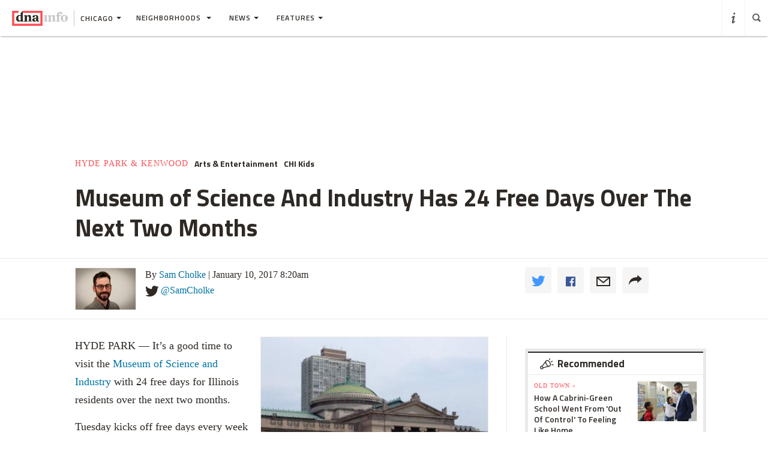

--- FILE ---
content_type: text/html
request_url: https://www.dnainfo.com/chicago/20170110/hyde-park/museum-of-science-and-industry-free-days-admission-parking/
body_size: 20554
content:
<!doctype html>
<!--[if IE 8]> <html class="no-js lt-ie9"> <![endif]-->
<!--[if gt IE 8]><!-->
<html class="no-js">
<!--<![endif]-->
<head>
    
        <script>
            window["optimizely"] = window["optimizely"] || [];
            window["optimizely"].push(["customTag", "operating system", "PC"]);
        </script>

        <script src="//cdn.optimizely.com/js/220230358.js"></script>
        <script>optimizely.push(['setDimensionValue', 'URL', document.URL]);</script>
    
   <!--add to cdaSettings object-->
  <script type="text/javascript">
  window.cdaSettings = window.cdaSettings || {"database":{"names":{"primary":"Main"}},"site":{"id":2,"city_name":"chicago","city_display_name":"Chicago","city_abbreviation":"chi","state_abbreviation":"IL","city_zip":60601,"advertise_with_us":"https:\/\/partner.dnainfo.com\/chi\/","office_address":{"zip":"60601"},"advertise_url":"https:\/\/partner.dnainfo.com\/chi\/"},"partner":{"url":"https:\/\/www.dnainfo.com\/partners\/partner-data\/"},"twitter":{"user":"DNAinfoCHI"},"nsq":{"domain":"neighborhoodsquare.com"},"cartodb":{"api_key":"4a528c8720c146f8b3569f572635d22cb4659a03","base_url":"https:\/\/dnadeveloper.carto.com\/api\/v2\/sql"},"path_data":{"newsletter_micro_service":"http:\/\/dna-p-Appli-MXIHCH0CU89G-653924832.us-east-1.elb.amazonaws.com\/api\/newsletters"}};
  </script>
<!--end cdaSettings oobject-->
    
<title>Museum of Science And Industry Has 24 Free Days Over The Next Two Months  - Hyde Park - Chicago - DNAinfo</title>
<meta http-equiv="X-UA-Compatible" content="IE=Edge"/><script type="text/javascript">(window.NREUM||(NREUM={})).loader_config={xpid:"Vw4AUlFTGwEDU1BaAgE="};window.NREUM||(NREUM={}),__nr_require=function(t,n,e){function r(e){if(!n[e]){var o=n[e]={exports:{}};t[e][0].call(o.exports,function(n){var o=t[e][1][n];return r(o||n)},o,o.exports)}return n[e].exports}if("function"==typeof __nr_require)return __nr_require;for(var o=0;o<e.length;o++)r(e[o]);return r}({1:[function(t,n,e){function r(t){try{s.console&&console.log(t)}catch(n){}}var o,i=t("ee"),a=t(15),s={};try{o=localStorage.getItem("__nr_flags").split(","),console&&"function"==typeof console.log&&(s.console=!0,o.indexOf("dev")!==-1&&(s.dev=!0),o.indexOf("nr_dev")!==-1&&(s.nrDev=!0))}catch(c){}s.nrDev&&i.on("internal-error",function(t){r(t.stack)}),s.dev&&i.on("fn-err",function(t,n,e){r(e.stack)}),s.dev&&(r("NR AGENT IN DEVELOPMENT MODE"),r("flags: "+a(s,function(t,n){return t}).join(", ")))},{}],2:[function(t,n,e){function r(t,n,e,r,o){try{d?d-=1:i("err",[o||new UncaughtException(t,n,e)])}catch(s){try{i("ierr",[s,c.now(),!0])}catch(u){}}return"function"==typeof f&&f.apply(this,a(arguments))}function UncaughtException(t,n,e){this.message=t||"Uncaught error with no additional information",this.sourceURL=n,this.line=e}function o(t){i("err",[t,c.now()])}var i=t("handle"),a=t(16),s=t("ee"),c=t("loader"),f=window.onerror,u=!1,d=0;c.features.err=!0,t(1),window.onerror=r;try{throw new Error}catch(l){"stack"in l&&(t(8),t(7),"addEventListener"in window&&t(5),c.xhrWrappable&&t(9),u=!0)}s.on("fn-start",function(t,n,e){u&&(d+=1)}),s.on("fn-err",function(t,n,e){u&&(this.thrown=!0,o(e))}),s.on("fn-end",function(){u&&!this.thrown&&d>0&&(d-=1)}),s.on("internal-error",function(t){i("ierr",[t,c.now(),!0])})},{}],3:[function(t,n,e){t("loader").features.ins=!0},{}],4:[function(t,n,e){function r(t){}if(window.performance&&window.performance.timing&&window.performance.getEntriesByType){var o=t("ee"),i=t("handle"),a=t(8),s=t(7),c="learResourceTimings",f="addEventListener",u="resourcetimingbufferfull",d="bstResource",l="resource",p="-start",h="-end",m="fn"+p,w="fn"+h,v="bstTimer",y="pushState",g=t("loader");g.features.stn=!0,t(6);var b=NREUM.o.EV;o.on(m,function(t,n){var e=t[0];e instanceof b&&(this.bstStart=g.now())}),o.on(w,function(t,n){var e=t[0];e instanceof b&&i("bst",[e,n,this.bstStart,g.now()])}),a.on(m,function(t,n,e){this.bstStart=g.now(),this.bstType=e}),a.on(w,function(t,n){i(v,[n,this.bstStart,g.now(),this.bstType])}),s.on(m,function(){this.bstStart=g.now()}),s.on(w,function(t,n){i(v,[n,this.bstStart,g.now(),"requestAnimationFrame"])}),o.on(y+p,function(t){this.time=g.now(),this.startPath=location.pathname+location.hash}),o.on(y+h,function(t){i("bstHist",[location.pathname+location.hash,this.startPath,this.time])}),f in window.performance&&(window.performance["c"+c]?window.performance[f](u,function(t){i(d,[window.performance.getEntriesByType(l)]),window.performance["c"+c]()},!1):window.performance[f]("webkit"+u,function(t){i(d,[window.performance.getEntriesByType(l)]),window.performance["webkitC"+c]()},!1)),document[f]("scroll",r,{passive:!0}),document[f]("keypress",r,!1),document[f]("click",r,!1)}},{}],5:[function(t,n,e){function r(t){for(var n=t;n&&!n.hasOwnProperty(u);)n=Object.getPrototypeOf(n);n&&o(n)}function o(t){s.inPlace(t,[u,d],"-",i)}function i(t,n){return t[1]}var a=t("ee").get("events"),s=t(18)(a,!0),c=t("gos"),f=XMLHttpRequest,u="addEventListener",d="removeEventListener";n.exports=a,"getPrototypeOf"in Object?(r(document),r(window),r(f.prototype)):f.prototype.hasOwnProperty(u)&&(o(window),o(f.prototype)),a.on(u+"-start",function(t,n){var e=t[1],r=c(e,"nr@wrapped",function(){function t(){if("function"==typeof e.handleEvent)return e.handleEvent.apply(e,arguments)}var n={object:t,"function":e}[typeof e];return n?s(n,"fn-",null,n.name||"anonymous"):e});this.wrapped=t[1]=r}),a.on(d+"-start",function(t){t[1]=this.wrapped||t[1]})},{}],6:[function(t,n,e){var r=t("ee").get("history"),o=t(18)(r);n.exports=r,o.inPlace(window.history,["pushState","replaceState"],"-")},{}],7:[function(t,n,e){var r=t("ee").get("raf"),o=t(18)(r),i="equestAnimationFrame";n.exports=r,o.inPlace(window,["r"+i,"mozR"+i,"webkitR"+i,"msR"+i],"raf-"),r.on("raf-start",function(t){t[0]=o(t[0],"fn-")})},{}],8:[function(t,n,e){function r(t,n,e){t[0]=a(t[0],"fn-",null,e)}function o(t,n,e){this.method=e,this.timerDuration=isNaN(t[1])?0:+t[1],t[0]=a(t[0],"fn-",this,e)}var i=t("ee").get("timer"),a=t(18)(i),s="setTimeout",c="setInterval",f="clearTimeout",u="-start",d="-";n.exports=i,a.inPlace(window,[s,"setImmediate"],s+d),a.inPlace(window,[c],c+d),a.inPlace(window,[f,"clearImmediate"],f+d),i.on(c+u,r),i.on(s+u,o)},{}],9:[function(t,n,e){function r(t,n){d.inPlace(n,["onreadystatechange"],"fn-",s)}function o(){var t=this,n=u.context(t);t.readyState>3&&!n.resolved&&(n.resolved=!0,u.emit("xhr-resolved",[],t)),d.inPlace(t,y,"fn-",s)}function i(t){g.push(t),h&&(x?x.then(a):w?w(a):(E=-E,O.data=E))}function a(){for(var t=0;t<g.length;t++)r([],g[t]);g.length&&(g=[])}function s(t,n){return n}function c(t,n){for(var e in t)n[e]=t[e];return n}t(5);var f=t("ee"),u=f.get("xhr"),d=t(18)(u),l=NREUM.o,p=l.XHR,h=l.MO,m=l.PR,w=l.SI,v="readystatechange",y=["onload","onerror","onabort","onloadstart","onloadend","onprogress","ontimeout"],g=[];n.exports=u;var b=window.XMLHttpRequest=function(t){var n=new p(t);try{u.emit("new-xhr",[n],n),n.addEventListener(v,o,!1)}catch(e){try{u.emit("internal-error",[e])}catch(r){}}return n};if(c(p,b),b.prototype=p.prototype,d.inPlace(b.prototype,["open","send"],"-xhr-",s),u.on("send-xhr-start",function(t,n){r(t,n),i(n)}),u.on("open-xhr-start",r),h){var x=m&&m.resolve();if(!w&&!m){var E=1,O=document.createTextNode(E);new h(a).observe(O,{characterData:!0})}}else f.on("fn-end",function(t){t[0]&&t[0].type===v||a()})},{}],10:[function(t,n,e){function r(t){var n=this.params,e=this.metrics;if(!this.ended){this.ended=!0;for(var r=0;r<d;r++)t.removeEventListener(u[r],this.listener,!1);if(!n.aborted){if(e.duration=a.now()-this.startTime,4===t.readyState){n.status=t.status;var i=o(t,this.lastSize);if(i&&(e.rxSize=i),this.sameOrigin){var c=t.getResponseHeader("X-NewRelic-App-Data");c&&(n.cat=c.split(", ").pop())}}else n.status=0;e.cbTime=this.cbTime,f.emit("xhr-done",[t],t),s("xhr",[n,e,this.startTime])}}}function o(t,n){var e=t.responseType;if("json"===e&&null!==n)return n;var r="arraybuffer"===e||"blob"===e||"json"===e?t.response:t.responseText;return h(r)}function i(t,n){var e=c(n),r=t.params;r.host=e.hostname+":"+e.port,r.pathname=e.pathname,t.sameOrigin=e.sameOrigin}var a=t("loader");if(a.xhrWrappable){var s=t("handle"),c=t(11),f=t("ee"),u=["load","error","abort","timeout"],d=u.length,l=t("id"),p=t(14),h=t(13),m=window.XMLHttpRequest;a.features.xhr=!0,t(9),f.on("new-xhr",function(t){var n=this;n.totalCbs=0,n.called=0,n.cbTime=0,n.end=r,n.ended=!1,n.xhrGuids={},n.lastSize=null,p&&(p>34||p<10)||window.opera||t.addEventListener("progress",function(t){n.lastSize=t.loaded},!1)}),f.on("open-xhr-start",function(t){this.params={method:t[0]},i(this,t[1]),this.metrics={}}),f.on("open-xhr-end",function(t,n){"loader_config"in NREUM&&"xpid"in NREUM.loader_config&&this.sameOrigin&&n.setRequestHeader("X-NewRelic-ID",NREUM.loader_config.xpid)}),f.on("send-xhr-start",function(t,n){var e=this.metrics,r=t[0],o=this;if(e&&r){var i=h(r);i&&(e.txSize=i)}this.startTime=a.now(),this.listener=function(t){try{"abort"===t.type&&(o.params.aborted=!0),("load"!==t.type||o.called===o.totalCbs&&(o.onloadCalled||"function"!=typeof n.onload))&&o.end(n)}catch(e){try{f.emit("internal-error",[e])}catch(r){}}};for(var s=0;s<d;s++)n.addEventListener(u[s],this.listener,!1)}),f.on("xhr-cb-time",function(t,n,e){this.cbTime+=t,n?this.onloadCalled=!0:this.called+=1,this.called!==this.totalCbs||!this.onloadCalled&&"function"==typeof e.onload||this.end(e)}),f.on("xhr-load-added",function(t,n){var e=""+l(t)+!!n;this.xhrGuids&&!this.xhrGuids[e]&&(this.xhrGuids[e]=!0,this.totalCbs+=1)}),f.on("xhr-load-removed",function(t,n){var e=""+l(t)+!!n;this.xhrGuids&&this.xhrGuids[e]&&(delete this.xhrGuids[e],this.totalCbs-=1)}),f.on("addEventListener-end",function(t,n){n instanceof m&&"load"===t[0]&&f.emit("xhr-load-added",[t[1],t[2]],n)}),f.on("removeEventListener-end",function(t,n){n instanceof m&&"load"===t[0]&&f.emit("xhr-load-removed",[t[1],t[2]],n)}),f.on("fn-start",function(t,n,e){n instanceof m&&("onload"===e&&(this.onload=!0),("load"===(t[0]&&t[0].type)||this.onload)&&(this.xhrCbStart=a.now()))}),f.on("fn-end",function(t,n){this.xhrCbStart&&f.emit("xhr-cb-time",[a.now()-this.xhrCbStart,this.onload,n],n)})}},{}],11:[function(t,n,e){n.exports=function(t){var n=document.createElement("a"),e=window.location,r={};n.href=t,r.port=n.port;var o=n.href.split("://");!r.port&&o[1]&&(r.port=o[1].split("/")[0].split("@").pop().split(":")[1]),r.port&&"0"!==r.port||(r.port="https"===o[0]?"443":"80"),r.hostname=n.hostname||e.hostname,r.pathname=n.pathname,r.protocol=o[0],"/"!==r.pathname.charAt(0)&&(r.pathname="/"+r.pathname);var i=!n.protocol||":"===n.protocol||n.protocol===e.protocol,a=n.hostname===document.domain&&n.port===e.port;return r.sameOrigin=i&&(!n.hostname||a),r}},{}],12:[function(t,n,e){function r(){}function o(t,n,e){return function(){return i(t,[f.now()].concat(s(arguments)),n?null:this,e),n?void 0:this}}var i=t("handle"),a=t(15),s=t(16),c=t("ee").get("tracer"),f=t("loader"),u=NREUM;"undefined"==typeof window.newrelic&&(newrelic=u);var d=["setPageViewName","setCustomAttribute","setErrorHandler","finished","addToTrace","inlineHit","addRelease"],l="api-",p=l+"ixn-";a(d,function(t,n){u[n]=o(l+n,!0,"api")}),u.addPageAction=o(l+"addPageAction",!0),u.setCurrentRouteName=o(l+"routeName",!0),n.exports=newrelic,u.interaction=function(){return(new r).get()};var h=r.prototype={createTracer:function(t,n){var e={},r=this,o="function"==typeof n;return i(p+"tracer",[f.now(),t,e],r),function(){if(c.emit((o?"":"no-")+"fn-start",[f.now(),r,o],e),o)try{return n.apply(this,arguments)}finally{c.emit("fn-end",[f.now()],e)}}}};a("setName,setAttribute,save,ignore,onEnd,getContext,end,get".split(","),function(t,n){h[n]=o(p+n)}),newrelic.noticeError=function(t){"string"==typeof t&&(t=new Error(t)),i("err",[t,f.now()])}},{}],13:[function(t,n,e){n.exports=function(t){if("string"==typeof t&&t.length)return t.length;if("object"==typeof t){if("undefined"!=typeof ArrayBuffer&&t instanceof ArrayBuffer&&t.byteLength)return t.byteLength;if("undefined"!=typeof Blob&&t instanceof Blob&&t.size)return t.size;if(!("undefined"!=typeof FormData&&t instanceof FormData))try{return JSON.stringify(t).length}catch(n){return}}}},{}],14:[function(t,n,e){var r=0,o=navigator.userAgent.match(/Firefox[\/\s](\d+\.\d+)/);o&&(r=+o[1]),n.exports=r},{}],15:[function(t,n,e){function r(t,n){var e=[],r="",i=0;for(r in t)o.call(t,r)&&(e[i]=n(r,t[r]),i+=1);return e}var o=Object.prototype.hasOwnProperty;n.exports=r},{}],16:[function(t,n,e){function r(t,n,e){n||(n=0),"undefined"==typeof e&&(e=t?t.length:0);for(var r=-1,o=e-n||0,i=Array(o<0?0:o);++r<o;)i[r]=t[n+r];return i}n.exports=r},{}],17:[function(t,n,e){n.exports={exists:"undefined"!=typeof window.performance&&window.performance.timing&&"undefined"!=typeof window.performance.timing.navigationStart}},{}],18:[function(t,n,e){function r(t){return!(t&&t instanceof Function&&t.apply&&!t[a])}var o=t("ee"),i=t(16),a="nr@original",s=Object.prototype.hasOwnProperty,c=!1;n.exports=function(t,n){function e(t,n,e,o){function nrWrapper(){var r,a,s,c;try{a=this,r=i(arguments),s="function"==typeof e?e(r,a):e||{}}catch(f){l([f,"",[r,a,o],s])}u(n+"start",[r,a,o],s);try{return c=t.apply(a,r)}catch(d){throw u(n+"err",[r,a,d],s),d}finally{u(n+"end",[r,a,c],s)}}return r(t)?t:(n||(n=""),nrWrapper[a]=t,d(t,nrWrapper),nrWrapper)}function f(t,n,o,i){o||(o="");var a,s,c,f="-"===o.charAt(0);for(c=0;c<n.length;c++)s=n[c],a=t[s],r(a)||(t[s]=e(a,f?s+o:o,i,s))}function u(e,r,o){if(!c||n){var i=c;c=!0;try{t.emit(e,r,o,n)}catch(a){l([a,e,r,o])}c=i}}function d(t,n){if(Object.defineProperty&&Object.keys)try{var e=Object.keys(t);return e.forEach(function(e){Object.defineProperty(n,e,{get:function(){return t[e]},set:function(n){return t[e]=n,n}})}),n}catch(r){l([r])}for(var o in t)s.call(t,o)&&(n[o]=t[o]);return n}function l(n){try{t.emit("internal-error",n)}catch(e){}}return t||(t=o),e.inPlace=f,e.flag=a,e}},{}],ee:[function(t,n,e){function r(){}function o(t){function n(t){return t&&t instanceof r?t:t?c(t,s,i):i()}function e(e,r,o,i){if(!l.aborted||i){t&&t(e,r,o);for(var a=n(o),s=h(e),c=s.length,f=0;f<c;f++)s[f].apply(a,r);var d=u[y[e]];return d&&d.push([g,e,r,a]),a}}function p(t,n){v[t]=h(t).concat(n)}function h(t){return v[t]||[]}function m(t){return d[t]=d[t]||o(e)}function w(t,n){f(t,function(t,e){n=n||"feature",y[e]=n,n in u||(u[n]=[])})}var v={},y={},g={on:p,emit:e,get:m,listeners:h,context:n,buffer:w,abort:a,aborted:!1};return g}function i(){return new r}function a(){(u.api||u.feature)&&(l.aborted=!0,u=l.backlog={})}var s="nr@context",c=t("gos"),f=t(15),u={},d={},l=n.exports=o();l.backlog=u},{}],gos:[function(t,n,e){function r(t,n,e){if(o.call(t,n))return t[n];var r=e();if(Object.defineProperty&&Object.keys)try{return Object.defineProperty(t,n,{value:r,writable:!0,enumerable:!1}),r}catch(i){}return t[n]=r,r}var o=Object.prototype.hasOwnProperty;n.exports=r},{}],handle:[function(t,n,e){function r(t,n,e,r){o.buffer([t],r),o.emit(t,n,e)}var o=t("ee").get("handle");n.exports=r,r.ee=o},{}],id:[function(t,n,e){function r(t){var n=typeof t;return!t||"object"!==n&&"function"!==n?-1:t===window?0:a(t,i,function(){return o++})}var o=1,i="nr@id",a=t("gos");n.exports=r},{}],loader:[function(t,n,e){function r(){if(!x++){var t=b.info=NREUM.info,n=l.getElementsByTagName("script")[0];if(setTimeout(u.abort,3e4),!(t&&t.licenseKey&&t.applicationID&&n))return u.abort();f(y,function(n,e){t[n]||(t[n]=e)}),c("mark",["onload",a()+b.offset],null,"api");var e=l.createElement("script");e.src="https://"+t.agent,n.parentNode.insertBefore(e,n)}}function o(){"complete"===l.readyState&&i()}function i(){c("mark",["domContent",a()+b.offset],null,"api")}function a(){return E.exists&&performance.now?Math.round(performance.now()):(s=Math.max((new Date).getTime(),s))-b.offset}var s=(new Date).getTime(),c=t("handle"),f=t(15),u=t("ee"),d=window,l=d.document,p="addEventListener",h="attachEvent",m=d.XMLHttpRequest,w=m&&m.prototype;NREUM.o={ST:setTimeout,SI:d.setImmediate,CT:clearTimeout,XHR:m,REQ:d.Request,EV:d.Event,PR:d.Promise,MO:d.MutationObserver};var v=""+location,y={beacon:"bam.nr-data.net",errorBeacon:"bam.nr-data.net",agent:"js-agent.newrelic.com/nr-1044.min.js"},g=m&&w&&w[p]&&!/CriOS/.test(navigator.userAgent),b=n.exports={offset:s,now:a,origin:v,features:{},xhrWrappable:g};t(12),l[p]?(l[p]("DOMContentLoaded",i,!1),d[p]("load",r,!1)):(l[h]("onreadystatechange",o),d[h]("onload",r)),c("mark",["firstbyte",s],null,"api");var x=0,E=t(17)},{}]},{},["loader",2,10,4,3]);</script>
<meta name="keywords" content="Hyde Park,Bridgeport,Arts & Entertainment,CHI Kids,Museum Free Days,Museum of Science and Industry" />
<meta name="description" content=" The museum will be free for Illinois residents on Martin Luther King Jr. Day. 
" />
<meta name="format-detection" content="telephone=no" />
<meta name="referrer" content="always" />
<meta name="apple-mobile-web-app-title" content="Museum of Science And Industry Has 24 Free Days Over The Next Two Months  - Hyde Park - Chicago - DNAinfo" />

  
    <meta name="apple-itunes-app" content="app-id=1130026204, affiliate-data=ct=DNA%20iOS%20smart%20banner, app-argument=dnaapp://singleItem?storyId=783490"/>
  

<!-- Search crawler blocking meta tag -->
<!-- end search crawler blocker -->


<meta name="twitter:card" content="summary" />
<meta name="twitter:site" content="@DNAinfoCHI" />
<meta property="og:site_name" content="DNAinfo Chicago"/>
<meta property="og:title" content="Museum of Science And Industry Has 24 Free Days Over The Next Two Months" />
<meta property="og:description" content=" The museum will be free for Illinois residents on Martin Luther King Jr. Day. 
" />
<meta property="og:image" content="https://assets.dnainfo.com/generated/chicago_photo/2013/04/museum-of-science-industry-1366842684.jpg/extralarge.jpg" />
<meta property="og:image:secure_url" content="https://assets.dnainfo.com/generated/chicago_photo/2013/04/museum-of-science-industry-1366842684.jpg/extralarge.jpg" />
<meta property="og:image:width" content="600" />
<meta property="og:image:height" content="400" />
<meta itemprop="image" content="" />
<meta property="fb:app_id" content="153948644632011"/>
<meta property="fb:admins" content="54902139,1379988119,575522805,108424,5519941,48600120,112261,662865465"/>
<meta property="fb:pages" content="101769506635403" />
<meta property="og:url" content="https://www.dnainfo.com/chicago/20170110/hyde-park/museum-of-science-and-industry-free-days-admission-parking" />



    <meta property="googletag:places" content="museum-of-science-industry" />
    <meta property="googletag:tags" content="museum-free-days" />
    <meta property="googletag:topic" content="arts-entertainment,chi-kids" />
    


    <link rel="amphtml" href="https://www.dnainfo.com/chicago/20170110/hyde-park/museum-of-science-and-industry-free-days-admission-parking.amp">

   <meta name="robots" content="noarchive,noodp,noydir" />
<meta name="application-name" content="DNAinfo Chicago"/>

    <link rel="icon" href="https://www.dnainfo.com/favicon.ico?v=1" />
    <!-- For Chrome for Android: -->
    <link rel="icon" sizes="72x72" href="//fluffyclouds.dnainfo.com/img/common/android-chrome-72x72.png">
    <!-- For iPhone 6 Plus with @3× display: -->
    <link rel="apple-touch-icon" sizes="180x180" href="//fluffyclouds.dnainfo.com/img/common/apple-touch-icon-180x180.png">
    <!-- For iPad with @2× display running iOS ≥ 7: -->
    <link rel="apple-touch-icon" sizes="152x152" href="//fluffyclouds.dnainfo.com/img/common/apple-touch-icon-152x152.png">
    <!-- For iPad with @2× display running iOS ≤ 6: -->
    <link rel="apple-touch-icon-precomposed" sizes="144x144" href="//fluffyclouds.dnainfo.com/img/common/apple-touch-icon-144x144-precomposed.png">
    <!-- For iPhone with @2× display running iOS ≤ 6: -->
    <link rel="apple-touch-icon-precomposed" sizes="114x114" href="//fluffyclouds.dnainfo.com/img/common/apple-touch-icon-114x114-precomposed.png">
    <!-- For the iPad mini and the first- and second-generation iPad (@1× display) on iOS ≥ 7: -->
    <link rel="apple-touch-icon" sizes="76x76" href="//fluffyclouds.dnainfo.com/img/common/apple-touch-icon-76x76.png">
    <!-- For the iPad mini and the first- and second-generation iPad (@1× display) on iOS ≤ 6: -->
    <link rel="apple-touch-icon-precomposed" sizes="72x72" href="//fluffyclouds.dnainfo.com/img/common/apple-touch-icon-72x72-precomposed.png">
    <!-- For non-Retina iPhone, iPod Touch, and Android 2.1+ devices: -->
    <link rel="apple-touch-icon" href="//fluffyclouds.dnainfo.com/img/common/apple-touch-icon-57x57.png"><!-- 57×57px -->

    <meta name="msapplication-TileColor" content="#FFFFFF">

    <meta name="msapplication-square70x70logo" content="//fluffyclouds.dnainfo.com/img/common/mstile-70x70px.png" />
    <meta name="msapplication-square150x150logo" content="//fluffyclouds.dnainfo.com/img/common/mstile-150x150.png" />
    <meta name="msapplication-wide310x150logo" content="//fluffyclouds.dnainfo.com/img/common/mstile-310x150.png" />
    <meta name="msapplication-square310x310logo" content="//fluffyclouds.dnainfo.com/img/common/mstile-310x310.png" />

    <meta name="application-name" content="DNAinfo">




<script src="//use.typekit.net/bea3top.js"></script>
<script>try{Typekit.load();}catch(e){}</script>


<meta name="viewport" content="width=device-width, initial-scale=1">
<!-- build:css(public) /css/bootstrap.css -->
<link rel="stylesheet" href="/css/bootstrap.css?1509633821167">
<!-- endbuild -->

<script src="/js/lib/modernizr.custom.js"></script>


<!-- Google Publisher Tag -->
<script type="text/javascript">
  var googletag = googletag || {};
  googletag.cmd = googletag.cmd || [];
  (function() {
    var gads = document.createElement('script');
    gads.async = true;
    gads.type = 'text/javascript';
    var useSSL = 'https:' == document.location.protocol;
    gads.src = (useSSL ? 'https:' : 'http:') +
    '//www.googletagservices.com/tag/js/gpt.js';
    var node = document.getElementsByTagName('script')[0];
    node.parentNode.insertBefore(gads, node);
  })();
</script>
<!-- end Google Publisher Tag -->
<meta name="google-site-verification" content="AYA-4dHbK-igtSqpqIYyKuCbHO3o3KourjkrAnfCeZc" />


   <!-- Quantcast Tag -->

<script type="text/javascript">
    var _qevents = _qevents || [];

    (function() {
        var elem = document.createElement('script');
        elem.src = (document.location.protocol == "https:" ? "https://secure" : "http://edge") + ".quantserve.com/quant.js";
        elem.async = true;
        elem.type = "text/javascript";
        var scpt = document.getElementsByTagName('script')[0];
        scpt.parentNode.insertBefore(elem, scpt);
    })();

    _qevents.push({
        qacct:"p-PPaFyKnFYT1X4",
        label: 'Chicago'
    });
</script>


<noscript>
    <div style="display:none;">
        <img src="//pixel.quantserve.com/pixel/p-PPaFyKnFYT1X4.gif?label=Chicago" border="0" height="1" width="1" alt="Quantcast"/>
    </div>
</noscript>
<!-- End Quantcast tag -->



    
    <script type="application/ld+json">
        {
            "@context": "http://schema.org",
            "@type": "NewsArticle",
            "headline": "Museum of Science And Industry Has 24 Free Days Over The Next Two Months  - Hyde Park - Chicago - DNAinfo",
            "url": "https://www.dnainfo.com/chicago/20170110/hyde-park/museum-of-science-and-industry-free-days-admission-parking",
            "thumbnailUrl": "https://assets.dnainfo.com/generated/chicago_photo/2013/04/museum-of-science-industry-1366842684.jpg/thumbnail.jpg",
            "datePublished": "January 10, 2017 8:20am",
            "dateModified": "January 10, 2017 8:20am",
            "articleSection": "Hyde Park",
            "creator": ["Sam Cholke"],
            "keywords": ["Hyde Park","Bridgeport","Arts & Entertainment","CHI Kids","Museum Free Days","Museum of Science and Industry"],
            "image": {
                "@type": "ImageObject",
                "url": "https://assets.dnainfo.com/generated/chicago_photo/2013/04/museum-of-science-industry-1366842684.jpg/large.jpg",
                "width": "220",
                "height": "164"
            },
            "mainEntityOfPage": "https://www.dnainfo.com/chicago/20170110/hyde-park/museum-of-science-and-industry-free-days-admission-parking",
            "publisher": {
                "@type": "Organization",
                "name": "DNAinfo Chicago",
                "logo": {
                    "@type": "ImageObject",
                    "url": "https://fluffyclouds.dnainfo.com/img/common/og_images/og_chi.png",
                    "width": "1200",
                    "height": "630"
                }
            },
                        "author": {
              "@type": "Person",
              "name": "Sam Cholke"
            }
                        
        }

    </script>


    
    <!-- Google Tag Manager -->
    <script>(function(w,d,s,l,i){w[l]=w[l]||[];w[l].push({'gtm.start':
        new Date().getTime(),event:'gtm.js'});var f=d.getElementsByTagName(s)[0],
                j=d.createElement(s),dl=l!='dataLayer'?'&l='+l:'';j.async=true;j.src=
                'https://www.googletagmanager.com/gtm.js?id='+i+dl;f.parentNode.insertBefore(j,f);
                })(window,document,'script','dataLayer','GTM-PGKXW8T');</script>
    <!-- End Google Tag Manager -->
    
    
    <script> 
        var reCaptchaCallback = function() {
            var recaptchas = document.querySelectorAll('.g-recaptcha');
            
            for(var i = 0; i < recaptchas.length; i++){
                (function(element){
                    element.reCaptchaVerify = function(response) {
                        var res = $(element).find('.g-recaptcha-response').val();
                        element.setAttribute('verified', res === response);
                    };
                }(recaptchas[i]));

                var widgetId = grecaptcha.render(recaptchas[i], {
                    'sitekey': '',
                    'callback': recaptchas[i].reCaptchaVerify,
                });
                recaptchas[i].setAttribute('data-widget-id', widgetId);
            }
        };
    </script>
    
</head>
  <body class="chicago story-pages" data-page-type="story" data-ga="UA-11547945-3" data-ga2="UA-11547945-8" data-city="chicago" data-canonical-url="https://www.dnainfo.com/chicago/20170110/hyde-park/museum-of-science-and-industry-free-days-admission-parking" data-zone="DNA_CHI/story"  data-override="/chicago/story/hyde-park-kenwood/hyde-park/museum-of-science-industry-has-24-free-days-over-next-two-months" data-zipcode="60601" data-slideshow-zone="DNA_CHI/slideshow"  data-hood="Hyde Park" data-group-hood-id="129582" data-uniform-resource-locator="www.dnainfo.com/chicago/20170110/hyde-park/museum-of-science-and-industry-free-days-admission-parking" data-sales-groups="chicago:bridgeport,chicago:hyde-park" data-sales-group-primary="hyde-park" >
    <!-- Google Tag Manager (noscript) -->
    <noscript><iframe src="https://www.googletagmanager.com/ns.html?id=GTM-PGKXW8T"
                      height="0" width="0" style="display:none;visibility:hidden"></iframe></noscript>
    <!-- End Google Tag Manager (noscript) -->
    <div class="overlay" style="display:none;"></div>
            <div class="ad-mobile visible-xs">
       <div class="ad-container">
                    <div class="ad-container visible-xs  position-bottom"><div id="dnainfo-ad-0" class="googletag js-ad"  data-width="320" data-mobile-only="1" data-height="50" data-dimensions="" data-position="bottom" data-zone="DNA_CHI/story"  data-sales-groups="chicago:bridgeport,chicago:hyde-park" data-sales-group-primary="hyde-park"  data-uniform-resource-locator="www.dnainfo.com/chicago/20170110/hyde-park/museum-of-science-and-industry-free-days-admission-parking" data-page-class="story" ></div></div>

                </div>
     </div>
   
             


         

   
   

<!--Only for no divisions--><div class="hood_search black " style="display:none;"><div class="icon icon-a-close close-btn"></div><div class="content-wrapper menu"><div class="col-md-12"><div class="heading"><h2><i class="icon icon-a-location"></i>What neighborhood are you looking for?</h2><span class="visible-sm visible-md">Type in the name of your neighborhood or select one from the list below.</span></div><form id="hood_filter"><input type="text" class="form-control" id="tags" name="hood" autofocus ><em class="error" style="display:none;">Sorry, we couldn't find any neighborhoods that match. Please try again or select a neigborhood from the list below.</em></form></div><h3><i class="icon icon-a-list"></i>All neighborhoods</h3><div class="hood_listing clearfix js-track" data-type="hood-search"></div></div></div><header class="ha-header default ha-header-show "><div style="border: 3px solid black;padding: 16px;text-align: center;background-color: #cccccc;font-size: 20px;"><p style="color: black">The DNAinfo archives brought to you by WNYC.<br><a style="text-decoration: underline" href="https://www.wnyc.org/press/acquires-gothamist/22318/">Read the press release here.</a></p></div><nav class="navbar nav-wrapper ha-header-front ha-quite-visible" ><div class="navbar-header"><div class="menu-button"  data-toggle="collapse" data-target=".navbar-collapse"><div class="icon icon-menu"></div></div><div class="logo-wrapper"><a href="//www.dnainfo.com/chicago/" title="Chicago - Home"><div class="logo"><img class="dna-logo" src="//www.dnainfo.com/img/svg/logo_noshadow.svg" alt="DNAinfo"></div></a></div><div class="dropdown-wrapper"><a class="city-selector dropdown-toggle" href="#" data-toggle="dropdown"><span class="ny-only">Chicago</span><b class="caret"></b></a><ul class="dropdown-menu city-dropdown" role="menu" aria-labelledby="dLabel"><li class="item ny-only"><a href="//www.dnainfo.com/new-york" data-type="City Menu" data-label="New York">New York</a></li></ul></div></div><div class="navbar-collapse collapse dna-nav" ><ul class="nav navbar-nav content-nav"><!--Neighborhoods --><li class="dropdown hoods sub-menu-trigger">            <li class="dropdown hoods sub-menu-trigger">
              <a href="#" class="dropdown-toggle" data-toggle="dropdown">Neighborhoods <span class="caret"></span></a>
                          <li class="dropdown gray news clearfix">
              <a href="#" class="dropdown-toggle" data-toggle="dropdown">News<span class="caret"></span></a>
              <ul class="dropdown-menu">
                                           <li class="dropdown-submenu mobile-sub-list">
                           <a data-type="News" data-label="Arts & Entertainment" href="//www.dnainfo.com/chicago/topics/arts-entertainment" title="Arts & Entertainment">Arts & Entertainment</a>
                           <ul class="dropdown-menu story-list collapse" data-label="Top Stories (Arts & Entertainment)" data-type="News"></ul>
                       </li>
                                           <li class="dropdown-submenu mobile-sub-list">
                           <a data-type="News" data-label="Business & Economy" href="//www.dnainfo.com/chicago/topics/business-economy" title="Business & Economy">Business & Economy</a>
                           <ul class="dropdown-menu story-list collapse" data-label="Top Stories (Business & Economy)" data-type="News"></ul>
                       </li>
                                           <li class="dropdown-submenu mobile-sub-list">
                           <a data-type="News" data-label="Chi Kids" href="//www.dnainfo.com/chicago/topics/chi-kids" title="Chi Kids">Chi Kids</a>
                           <ul class="dropdown-menu story-list collapse" data-label="Top Stories (Chi Kids)" data-type="News"></ul>
                       </li>
                                           <li class="dropdown-submenu mobile-sub-list">
                           <a data-type="News" data-label="Crime & Mayhem" href="//www.dnainfo.com/chicago/topics/crime-mayhem" title="Crime & Mayhem">Crime & Mayhem</a>
                           <ul class="dropdown-menu story-list collapse" data-label="Top Stories (Crime & Mayhem)" data-type="News"></ul>
                       </li>
                                           <li class="dropdown-submenu mobile-sub-list">
                           <a data-type="News" data-label="Education" href="//www.dnainfo.com/chicago/topics/education" title="Education">Education</a>
                           <ul class="dropdown-menu story-list collapse" data-label="Top Stories (Education)" data-type="News"></ul>
                       </li>
                                           <li class="dropdown-submenu mobile-sub-list">
                           <a data-type="News" data-label="Food & Drink" href="//www.dnainfo.com/chicago/topics/food-drink" title="Food & Drink">Food & Drink</a>
                           <ul class="dropdown-menu story-list collapse" data-label="Top Stories (Food & Drink)" data-type="News"></ul>
                       </li>
                                           <li class="dropdown-submenu mobile-sub-list">
                           <a data-type="News" data-label="Health & Wellness" href="//www.dnainfo.com/chicago/topics/health-wellness" title="Health & Wellness">Health & Wellness</a>
                           <ul class="dropdown-menu story-list collapse" data-label="Top Stories (Health & Wellness)" data-type="News"></ul>
                       </li>
                                           <li class="dropdown-submenu mobile-sub-list">
                           <a data-type="News" data-label="Politics" href="//www.dnainfo.com/chicago/topics/politics" title="Politics">Politics</a>
                           <ul class="dropdown-menu story-list collapse" data-label="Top Stories (Politics)" data-type="News"></ul>
                       </li>
                                           <li class="dropdown-submenu mobile-sub-list">
                           <a data-type="News" data-label="Real Estate" href="//www.dnainfo.com/chicago/topics/real-estate" title="Real Estate">Real Estate</a>
                           <ul class="dropdown-menu story-list collapse" data-label="Top Stories (Real Estate)" data-type="News"></ul>
                       </li>
                                           <li class="dropdown-submenu mobile-sub-list">
                           <a data-type="News" data-label="Religion" href="//www.dnainfo.com/chicago/topics/religion" title="Religion">Religion</a>
                           <ul class="dropdown-menu story-list collapse" data-label="Top Stories (Religion)" data-type="News"></ul>
                       </li>
                                           <li class="dropdown-submenu mobile-sub-list">
                           <a data-type="News" data-label="Sports & Outdoors" href="//www.dnainfo.com/chicago/topics/sports-outdoors" title="Sports & Outdoors">Sports & Outdoors</a>
                           <ul class="dropdown-menu story-list collapse" data-label="Top Stories (Sports & Outdoors)" data-type="News"></ul>
                       </li>
                                           <li class="dropdown-submenu mobile-sub-list">
                           <a data-type="News" data-label="The Latest" href="//www.dnainfo.com/chicago/chicago/the-latest" title="The Latest">The Latest</a>
                           <ul class="dropdown-menu story-list collapse" data-label="Top Stories (The Latest)" data-type="News"></ul>
                       </li>
                                           <li class="dropdown-submenu mobile-sub-list">
                           <a data-type="News" data-label="Transportation" href="//www.dnainfo.com/chicago/topics/transportation" title="Transportation">Transportation</a>
                           <ul class="dropdown-menu story-list collapse" data-label="Top Stories (Transportation)" data-type="News"></ul>
                       </li>
                                           <li class="dropdown-submenu mobile-sub-list">
                           <a data-type="News" data-label="Urban Animals" href="//www.dnainfo.com/chicago/topics/urban-animals" title="Urban Animals">Urban Animals</a>
                           <ul class="dropdown-menu story-list collapse" data-label="Top Stories (Urban Animals)" data-type="News"></ul>
                       </li>
                                           <li class="dropdown-submenu mobile-sub-list">
                           <a data-type="News" data-label="Weather" href="//www.dnainfo.com/chicago/topics/weather" title="Weather">Weather</a>
                           <ul class="dropdown-menu story-list collapse" data-label="Top Stories (Weather)" data-type="News"></ul>
                       </li>
                                  </ul>            <li class="dropdown gray news clearfix">
              <a href="#" class="dropdown-toggle" data-toggle="dropdown">Features<span class="caret"></span></a>
              <ul class="dropdown-menu">
                                           <li class="dropdown-submenu mobile-sub-list">
                           <a data-type="Features" data-label="Back to School Checklist" href="https://www.dnainfo.com/guides/chicago/back-school-checklist" title="Back to School Checklist">Back to School Checklist</a>
                           <ul class="dropdown-menu story-list collapse" data-label="Top Stories (Back to School Checklist)" data-type="Features"></ul>
                       </li>
                                           <li class="dropdown-submenu mobile-sub-list">
                           <a data-type="Features" data-label="The Outside Chance" href="https://www.dnainfo.com/guides/chicago/outdoor-drinks-happy-hours-and-entertainment/" title="The Outside Chance">The Outside Chance</a>
                           <ul class="dropdown-menu story-list collapse" data-label="Top Stories (The Outside Chance)" data-type="Features"></ul>
                       </li>
                                           <li class="dropdown-submenu mobile-sub-list">
                           <a data-type="Features" data-label="Chicago Visualized" href="//www.dnainfo.com/chicago/features/chicago-visualized" title="Chicago Visualized">Chicago Visualized</a>
                           <ul class="dropdown-menu story-list collapse" data-label="Top Stories (Chicago Visualized)" data-type="Features"></ul>
                       </li>
                                           <li class="dropdown-submenu mobile-sub-list">
                           <a data-type="Features" data-label="The Block Club" href="//www.dnainfo.com/chicago/features/block-club-blog" title="The Block Club">The Block Club</a>
                           <ul class="dropdown-menu story-list collapse" data-label="Top Stories (The Block Club)" data-type="Features"></ul>
                       </li>
                                           <li class="dropdown-submenu mobile-sub-list">
                           <a data-type="Features" data-label="Hortus In Urbe" href="//www.dnainfo.com/chicago/features/hortus-urbe" title="Hortus In Urbe">Hortus In Urbe</a>
                           <ul class="dropdown-menu story-list collapse" data-label="Top Stories (Hortus In Urbe)" data-type="Features"></ul>
                       </li>
                                           <li class="dropdown-submenu mobile-sub-list">
                           <a data-type="Features" data-label="Murder Timeline" href="//www.dnainfo.com/chicago/tags/murder-timeline" title="Murder Timeline">Murder Timeline</a>
                           <ul class="dropdown-menu story-list collapse" data-label="Top Stories (Murder Timeline)" data-type="Features"></ul>
                       </li>
                                           <li class="dropdown-submenu mobile-sub-list">
                           <a data-type="Features" data-label="Openings & Closings" href="//www.dnainfo.com/chicago/features/openings-closings" title="Openings & Closings">Openings & Closings</a>
                           <ul class="dropdown-menu story-list collapse" data-label="Top Stories (Openings & Closings)" data-type="Features"></ul>
                       </li>
                                           <li class="dropdown-submenu mobile-sub-list">
                           <a data-type="Features" data-label="Street Chic" href="//www.dnainfo.com/chicago/features/street-chic" title="Street Chic">Street Chic</a>
                           <ul class="dropdown-menu story-list collapse" data-label="Top Stories (Street Chic)" data-type="Features"></ul>
                       </li>
                                           <li class="dropdown-submenu mobile-sub-list">
                           <a data-type="Features" data-label="The Slice" href="//www.dnainfo.com/chicago/features/slice" title="The Slice">The Slice</a>
                           <ul class="dropdown-menu story-list collapse" data-label="Top Stories (The Slice)" data-type="Features"></ul>
                       </li>
                                  </ul></li></ul><!--follow social--><!--follow social--><ul class="nav navbar-nav side-nav tablet-side-nav navbar-right"><!--begin info--><li id="nav-more" class="dropdown"><a href="#" class="dropdown-toggle" data-toggle="dropdown"><i class=" icon icon-a-info"></i></span></a><ul class="dropdown-menu" role="menu"><li><a href="https://www.dnainfo.com/partners/chicago/neighborhood-partners" target="_blank" data-type="Info" data-label="Neighborhood Partners" title="Neighborhood Partners"><span>Neighborhood Partners</span></a></li><li><a href="https://partner.dnainfo.com/chi/" target="_blank" data-type="Info" data-label="Advertise with Us" title="Advertise With Us"><span>Advertise With Us</span></a></li><li><a href="//www.dnainfo.com/chicago/about-us/our-team/editorial-team" data-type="Info" data-label="Our Team" title="Our Team"><span>Our Team</span></a></li><li><a href="//www.dnainfo.com/chicago/about-us/terms" data-type="Info" data-label="Terms of Use" ><span>Terms of Use</span></a></li><li><a href="//www.dnainfo.com/chicago/about-us/privacy-policy" data-type="Info" data-label="Policy"><span>Privacy Policy</span></a></li><li><span>&copy; 2018 DNAinfo</span></li></ul></li><!--end info--><!--begin search--><li class="dropdown nav-search"><a href="#" class="dropdown-toggle" data-toggle="dropdown" data-type="Search"><i class=" icon icon-a-search"></i><span class="visible-xs">Search</span></a><ul class="dropdown-menu" role="menu"><form class="navbar-form navbar-left" id="search-form" role="search" method="get" action="//www.dnainfo.com/chicago/search" ><div class="form-group"><i class=" icon icon-a-search"></i><input type="text" class="form-control" name="q" placeholder="" autofocus></div><button type="submit" class="btn btn-default" onclick=" document.getElementById('search-form').submit()">Search</button></form></ul></li><!--end search--></ul></div><div class="loader"></div></nav><!--Sticky Nav--><nav class="subnav ha-header-bottom smalllogo" style="display:none;transform: translateY(-70px);" data-story-index=0><a class="logo" href="/chicago"><img class="dna-logo regular-logo" src="//www.dnainfo.com/img/svg/logo_noshadow.svg" alt="DNAinfo"><img class="dna-logo tall-logo" src="//www.dnainfo.com/img/svg/nav_story_tall.svg" alt="DNAinfo"><img class="dna-logo small-logo" src="//www.dnainfo.com/img/svg/nav_story_small.svg" alt="DNAinfo"></a><div class="headline-wrapper"><div class="outer-wrapper"><div class="inner-wrapper"><a class="hood-tag"></a><div class="headline"></div></div></div></div><!--social --><div class="social-group top"><a href="#" class="twitter" data-share-id="twitter"><i class="icon-s-twitter"></i></a><a href="#" class="facebook" data-share-id="facebook"><i class="icon-s-facebook"></i></a><a href="#" class="addthis_button_email" data-share-id="email" target="_blank" title="Email"><i class="icon-s-mail"></i></a><a href="#" class="addthis_button_compact last" data-share-id="addthis"><i class="icon-s-share"></i></a></div><div class="loader"></div></nav></header>

   
        
        

       
       

    
                                            <div class="top-banner ad-banner">
                    <div class="ad-container landscape visible-md visible-sm position-top"><div id="dnainfo-ad-1" class="googletag js-ad"  data-width="728" data-mobile-only="" data-height="90" data-dimensions="[[728,90],[970,90],[970,250],[1850,250]]" data-position="top" data-zone="DNA_CHI/story"  data-places="museum-of-science-industry"data-tags="museum-free-days"data-topic="arts-entertainment,chi-kids"data-sales-groups="chicago:bridgeport,chicago:hyde-park" data-sales-group-primary="hyde-park"  data-uniform-resource-locator="www.dnainfo.com/chicago/20170110/hyde-park/museum-of-science-and-industry-free-days-admission-parking" data-page-class="story" ></div></div>

                </div>
                        
        <div class="content-body clearfix container news-story-page story-page visual  chicago">
          

          
    


         
    
    
    <div class="content-wrapper container original-content-type-story">
             

     
     
   <div class="story-head">
        
        
        <div class="tags"><h2 ><a href="//www.dnainfo.com/chicago/hyde-park-kenwood" class="tag-red js-track" data-type="tags" data-position="story-head" title="Hood - Hyde Park & Kenwood">Hyde Park & Kenwood</a></h2><h2><a href="//www.dnainfo.com/chicago/topics/arts-entertainment" class="tag-gray js-track" data-type="tags" data-position="story-head" title="Topic - Arts & Entertainment">Arts & Entertainment</a></h2><h2><a href="//www.dnainfo.com/chicago/topics/chi-kids" class="tag-gray js-track" data-type="tags" data-position="story-head" title="Topic - CHI Kids">CHI Kids</a></h2></div>

        
        
                
        <!-- Move Featured Image to here in Small View -->
        <h1 class="story-headline clearfix">Museum of Science And Industry Has 24 Free Days Over The Next Two Months</h1>
        <div class="abs-outer-box">
            <div class="border-block abs-inner-box">
                                    <div class="separator"></div>
                                <div class="wrapper clearfix">
                    <div class="reporter-display media with-twitter"><a class="photo crop pull-left xs-small" href="//www.dnainfo.com/chicago/about-us/our-team/editorial-team/sam-cholke"><img class="bio media-object" src="//assets.dnainfo.com/generated/chicago_photo/2013/03/sam-cholke-1363720910.jpg/thumbnail.jpg" class="bio media-object"></a><div class="media-heading">By <a href="//www.dnainfo.com/chicago/about-us/our-team/editorial-team/sam-cholke" class='name'>Sam Cholke</a>  |&nbspJanuary 10, 2017 8:20am<div class="share"><span class="icon-s-twitter"></span><a href="http://twitter.com/SamCholke" title="Follow on Twitter" target="_blank">@SamCholke</a></div></div></div>
                        

<div class="social-group  top" data-bitly="http://dnain.fo/2jyVjzA" data-app-id="153948644632011" data-type="story" id="share_152031313110top" data-description="" data-teaser="" data-shareimg="" data-issponsor="" data-title="Museum of Science And Industry Has 24 Free Days Over The Next Two Months">
	 <a href="#"  data-share-id="twitter" class="twitter"><i class="icon-s-twitter"></i><span class="social-label">Twitter</span></a>
	 <a href="#"  data-share-id="facebook" class="facebook"><i class="icon-s-facebook"></i><span class="social-label">Facebook</span></a>
	 <a href="#" class="addthis_button_email" data-share-id="email" class="email"><i class="icon-s-mail"></i><span class="social-label">Email</span></a>
	 <a href="#" class="addthis_button_compact last" data-share-id="addthis" position:"relative"><i class="icon-s-share"></i><span class="social-label">More</span></a>
</div>

                </div>
                                    <div class="separator"></div>
                            </div>  
        </div> 
    </div>
    
        <div class="story-wrapper col-xs-12 our-col-sm-5 col-md-8 pull-left"
             data-ad-data='{"zone":"DNA_CHI/story","sales_groups":"chicago:bridgeport,chicago:hyde-park","sales_group_primary":"hyde-park","sales_group_borough":"","uniform_resource_locator":"www.dnainfo.com/chicago/20170110/hyde-park/museum-of-science-and-industry-free-days-admission-parking","page_class":"story","page_category":""}'
             data-nsq-prompt='{"isEditorial":true,"author":{"first_name":"Sam","last_name":"Cholke"},"generic":{"author":"5ecaf6af97f6d9efce6a2f07c6bd6465","url":"https:\/\/www.dnainfo.com\/chicago\/20170110\/hyde-park\/museum-of-science-and-industry-free-days-admission-parking","nbhd":"129583"},"payload":{"author":"5ecaf6af97f6d9efce6a2f07c6bd6465","external_id":"783490","nbhd":"129583","source":"dnainfo","text":"What&#039;s your favorite exhibit at the Museum of Science and Industry?","url":"https:\/\/www.dnainfo.com\/chicago\/20170110\/hyde-park\/museum-of-science-and-industry-free-days-admission-parking"},"test_mode":0,"digest":"f99ce560cd6be8871f1e73e51277fbf2f3dddd5cda8cae99602caf1f9ece17383a8a837cc87536b703c5d4b0d962d0150c71e0f68bb644a73bbaeb3ba25545d9","dna_prompt_text":"What&#039;s your favorite exhibit at the Museum of Science and Industry?"}'
             data-published-date='2017-01-10 08:20:10'
             data-canonical-url="https://www.dnainfo.com/chicago/20170110/hyde-park/museum-of-science-and-industry-free-days-admission-parking"
             data-slideshow-zone="DNA_CHI/slideshow"
             data-override="/chicago/story/hyde-park-kenwood/hyde-park/museum-of-science-industry-has-24-free-days-over-next-two-months"             data-hood="Hyde Park"             data-author="Sam Cholke"             data-author-list="Sam Cholke"
             data-chartbeat-sections="DNAinfo Chicago Hyde Park & Kenwood,DNAinfo Chicago,DNAinfo Chicago Arts & Entertainment,DNAinfo Chicago CHI Kids"                          data-topics="Arts & Entertainment|CHI Kids"
             data-tags="museum-of-science-industry|museum-free-days|arts-entertainment|chi-kids"
             data-grouphood="Hyde Park & Kenwood"
             data-story-id="783490"
                                                                                        data-places="museum-of-science-industry"
                                                                                                data-tags="museum-free-days"
                                                                                                data-topic="arts-entertainment,chi-kids"
                                                                    >
                        
    
  
            

<article class="story js-nsq js-infinite-scroll">
	 
  <div class="entry clearfix">

                        <div class="vital-slot body-first">
    <a href="#" class="js-modal media-modal  " data-toggle="modal" data-target="#modal" title="Museum of Science and Industry" data-media="photo" data-width="620" data-height="464" data-id="783491">
    <figure class="crop xs-larger sm-xlarge full">
                                    <img class="vital  xs-xxxlarge" src="https://assets.dnainfo.com/generated/chicago_photo/2013/04/museum-of-science-industry-1366842684.jpg/larger.jpg"
         alt=" The Museum of Science and Industry will have 24 free days in January and February for Illinois residents.
 "/>
    </figure>
    </a>
        <figcaption class="caption js-cropped"> The Museum of Science and Industry will have 24 free days in January and February for Illinois residents.
 </figcaption>
    <a href="#" onclick="return false;" class="view-more pull-left dropup hide" data-link="view-more" title=" The Museum of Science and Industry will have 24 free days in January and February for Illinois residents.
 "><span class="caret"></span><span class="view-btn">View Full Caption</span></a>
    <div class="credit pull-right">DNAinfo/Justin Breen</div>        <div class="clearfix"></div>
</div>
                                <p>HYDE PARK &mdash;&nbsp;It&rsquo;s a good time to visit the <a href="https://www.dnainfo.com/chicago/places/museum-of-science-industry" target="_self">Museum of Science and Industry</a> with 24 free days for Illinois residents over the next two months.</p>

<p>Tuesday kicks off free days every week through Feb. 28 at the museum, 5700 S. Lake Shore Drive.</p>

<p>Though all of the days are on weekdays, the museum will be free on Jan. 16 for Martin Luther King Jr. Day.</p>

<p>The museum will kick off its Black Creativity program on Jan. 16 with a juried art exhibition of works by African American artists and family print-making workshops that are included free with admission to the museum.</p>

<p>The full schedule of free days for the next two months include Jan. 10-12, 16-19, 24-26, 31; Feb. 1-2, 7-9, 14-16, 21-23, 28.</p>

        
                    <div class="story-nsq-prompt"></div>
                                            

<p>Proof of Illinois residency is required to get free admission.</p>

<p>Free admission does not include special exhibits like &ldquo;Brick by Brick&rdquo; and exhibits that require a timed ticket like tours of the U-505 submarine.</p>

<p><em><strong>For more neighborhood news, listen to DNAinfo Radio <a href="https://www.mixcloud.com/DNAinfo/booze-cruise-takes-you-back-to-the-glorious-90s/" target="_blank">here</a>.</strong></em></p>

<p><iframe frameborder="0" height="180" src="https://www.mixcloud.com/widget/iframe/?feed=https%3A%2F%2Fwww.mixcloud.com%2FDNAinfo%2Fplaylists%2Fdnainfo-radio-on-demand%2F&amp;hide_cover=1" width="100%"></iframe></p>


        
                                            

        
                                            

        
            </div>
 
   
  <div class="story-nsq-prompt-generic"></div>

          

<div class="social-group  " data-bitly="http://dnain.fo/2jyVjzA" data-app-id="153948644632011" data-type="story" id="share_152031313110" data-description="" data-teaser=" The museum will be free for Illinois residents on Martin Luther King Jr. Day. 
" data-shareimg="https://https://assets.dnainfo.com/generated/chicago_photo/2013/04/museum-of-science-industry-1366842684.jpg/thumbnail.jpg/larger.jpg" data-issponsor="" data-title="Museum of Science And Industry Has 24 Free Days Over The Next Two Months">
	 <a href="#"  data-share-id="twitter" class="twitter"><i class="icon-s-twitter"></i><span class="social-label">Twitter</span></a>
	 <a href="#"  data-share-id="facebook" class="facebook"><i class="icon-s-facebook"></i><span class="social-label">Facebook</span></a>
	 <a href="#" class="addthis_button_email" data-share-id="email" class="email"><i class="icon-s-mail"></i><span class="social-label">Email</span></a>
	 <a href="#" class="addthis_button_compact last" data-share-id="addthis" position:"relative"><i class="icon-s-share"></i><span class="social-label">More</span></a>
</div>

      
                                  
   
</article>   
        <div class="visible-xs">
       <div class="ad-container">
                      <div class="ad-container visible-xs  "><div id="dnainfo-ad-2" class="googletag js-ad"  data-width="300" data-mobile-only="1" data-height="250" data-dimensions=""  data-zone="DNA_CHI/story"  data-sales-groups="chicago:bridgeport,chicago:hyde-park" data-sales-group-primary="hyde-park"  data-uniform-resource-locator="www.dnainfo.com/chicago/20170110/hyde-park/museum-of-science-and-industry-free-days-admission-parking" data-page-class="story" ></div></div>

                </div>
     </div>
   
<div class="next-stories carousel slide rule-top js-next-story" data-interval="false" id="carousel-next-stories-1"><div class="carousel-inner"><div class="next-story item active media"><a href="/chicago/20171102/roseland/police-hiring-process-discriminates-against-blacks-latinos-ald-beale" class="crop xs-medium pull-left"><img src="https://assets.dnainfo.com/photo/2017/11/1509655340-313390/medium.jpg" class="media-object"></a><div class="media-body next-story-text"><p class="next-story-cat" data-hood="Roseland">Next in <a href="/chicago/hyde-park-kenwood">Hyde Park & Kenwood</a></p><a href="/chicago/20171102/roseland/police-hiring-process-discriminates-against-blacks-latinos-ald-beale" class="next-story-headline media-heading">Police Hiring Process Discriminates Against Blacks, Latinos: Ald. Beale</a></div></div><div class="next-story item  media"><a href="/chicago/20171102/hyde-park/man-black-robs-2-wednesday-night-hyde-park-u-of-c-police" class="crop xs-medium pull-left"><img src="" class="media-object" data-src="https://assets.dnainfo.com/generated/chicago_photo/2014/03/ucpd-car-1394557052.jpg/medium.jpg"></a><div class="media-body next-story-text"><p class="next-story-cat" data-hood="Hyde Park">Next in <a href="/chicago/hyde-park-kenwood">Hyde Park & Kenwood</a></p><a href="/chicago/20171102/hyde-park/man-black-robs-2-wednesday-night-hyde-park-u-of-c-police" class="next-story-headline media-heading">Man In Black Robs 2 Wednesday Night In Hyde Park: U. of C. Police</a></div></div><div class="next-story item  media"><a href="/chicago/20171102/downtown/ald-willie-cochran-collapses-at-city-council" class="crop xs-medium pull-left"><img src="" class="media-object" data-src="https://assets.dnainfo.com/photo/2017/11/1509645296-313361/medium.jpg"></a><div class="media-body next-story-text"><p class="next-story-cat" data-hood="Downtown">Next in <a href="/chicago/hyde-park-kenwood">Hyde Park & Kenwood</a></p><a href="/chicago/20171102/downtown/ald-willie-cochran-collapses-at-city-council" class="next-story-headline media-heading">Ald. Willie Cochran Collapses During City Council Hearing</a></div></div><div class="next-story item  media"><a href="/chicago/20171102/south-loop/chance-gloria-estefan-aziz-ansari-nas-close-out-obama-summit" class="crop xs-medium pull-left"><img src="" class="media-object" data-src="https://assets.dnainfo.com/photo/2017/11/1509612793-313310/medium.jpg"></a><div class="media-body next-story-text"><p class="next-story-cat" data-hood="South Loop">Next in <a href="/chicago/hyde-park-kenwood">Hyde Park & Kenwood</a></p><a href="/chicago/20171102/south-loop/chance-gloria-estefan-aziz-ansari-nas-close-out-obama-summit" class="next-story-headline media-heading">Chance, Gloria Estefan, Aziz Ansari, Nas Close Out Obama Summit</a></div></div><div class="next-story item  media"><a href="/chicago/20171102/loop/39-phones-a-day-stolen-in-chicago-cellphone-theft-data-iphone-android" class="crop xs-medium pull-left"><img src="" class="media-object" data-src="https://assets.dnainfo.com/photo/2017/11/1509565905-313276/medium.jpg"></a><div class="media-body next-story-text"><p class="next-story-cat" data-hood="The Loop">Next in <a href="/chicago/hyde-park-kenwood">Hyde Park & Kenwood</a></p><a href="/chicago/20171102/loop/39-phones-a-day-stolen-in-chicago-cellphone-theft-data-iphone-android" class="next-story-headline media-heading">39 Phones A Day Are Stolen On Average In Chicago</a></div></div><div class="next-story item  media"><a href="/chicago/20171102/south-loop/president-barack-obama-summit-library-center" class="crop xs-medium pull-left"><img src="" class="media-object" data-src="https://assets.dnainfo.com/photo/2017/11/1509583229-313305/medium.jpg"></a><div class="media-body next-story-text"><p class="next-story-cat" data-hood="South Loop">Next in <a href="/chicago/hyde-park-kenwood">Hyde Park & Kenwood</a></p><a href="/chicago/20171102/south-loop/president-barack-obama-summit-library-center" class="next-story-headline media-heading">Obama Closes Inaugural Summit As Inspirer-In-Chief</a></div></div><div class="next-story item  media"><a href="/chicago/20171102/logan-square/parking-meter-deal-privatization-lease-20-million-payment" class="crop xs-medium pull-left"><img src="" class="media-object" data-src="https://assets.dnainfo.com/photo/2016/11/1480341744-283190/medium.jpg"></a><div class="media-body next-story-text"><p class="next-story-cat" data-hood="Logan Square">Next in <a href="/chicago/hyde-park-kenwood">Hyde Park & Kenwood</a></p><a href="/chicago/20171102/logan-square/parking-meter-deal-privatization-lease-20-million-payment" class="next-story-headline media-heading">Parking Meter Firm To Get Extra $20 Million From City In 2018</a></div></div><div class="next-story item  media"><a href="/chicago/20171101/south-loop/common-lin-manuel-miranda-close-obama-summit-with-epic-freestyle-video" class="crop xs-medium pull-left"><img src="" class="media-object" data-src="https://assets.dnainfo.com/photo/2017/11/1509577647-313304/medium.jpg"></a><div class="media-body next-story-text"><p class="next-story-cat" data-hood="South Loop">Next in <a href="/chicago/hyde-park-kenwood">Hyde Park & Kenwood</a></p><a href="/chicago/20171101/south-loop/common-lin-manuel-miranda-close-obama-summit-with-epic-freestyle-video" class="next-story-headline media-heading">Common, Lin-Manuel Miranda Close Obama Summit With Epic Freestyle [VIDEO]</a></div></div><div class="next-story item  media"><a href="/chicago/20171101/downtown/62-foot-tall-norway-spruce-become-city-christmas-tree-at-millennium-park" class="crop xs-medium pull-left"><img src="" class="media-object" data-src="https://assets.dnainfo.com/photo/2017/11/1509564299-313265/medium.jpg"></a><div class="media-body next-story-text"><p class="next-story-cat" data-hood="Downtown">Next in <a href="/chicago/hyde-park-kenwood">Hyde Park & Kenwood</a></p><a href="/chicago/20171101/downtown/62-foot-tall-norway-spruce-become-city-christmas-tree-at-millennium-park" class="next-story-headline media-heading">62-Foot Norway Spruce To Become City Christmas Tree At Millennium Park</a></div></div><div class="next-story item  media"><a href="/chicago/20171101/west-town/82-percent-jump-police-accountability-budget-not-enough-alds-say" class="crop xs-medium pull-left"><img src="" class="media-object" data-src="https://assets.dnainfo.com/photo/2017/11/1509559088-313247/medium.jpg"></a><div class="media-body next-story-text"><p class="next-story-cat" data-hood="West Town">Next in <a href="/chicago/hyde-park-kenwood">Hyde Park & Kenwood</a></p><a href="/chicago/20171101/west-town/82-percent-jump-police-accountability-budget-not-enough-alds-say" class="next-story-headline media-heading">82 Percent Jump In Police Accountability Budget Not Enough, Alds. Say</a></div></div><div class="next-story item  media"><a href="/chicago/20171101/south-loop/michelle-obamas-message-kids-parents-dont-tweet-every-thought" class="crop xs-medium pull-left"><img src="" class="media-object" data-src="https://assets.dnainfo.com/photo/2017/11/1509560328-313248/medium.jpg"></a><div class="media-body next-story-text"><p class="next-story-cat" data-hood="South Loop">Next in <a href="/chicago/hyde-park-kenwood">Hyde Park & Kenwood</a></p><a href="/chicago/20171101/south-loop/michelle-obamas-message-kids-parents-dont-tweet-every-thought" class="next-story-headline media-heading">Michelle Obama's Message To Kids, Parents: 'Don't Tweet Every Thought'</a></div></div><div class="next-story item  media"><a href="/chicago/20171101/hyde-park/halloween-teens-mayor-rahm-emanuel-a10-party" class="crop xs-medium pull-left"><img src="" class="media-object" data-src="https://assets.dnainfo.com/photo/2017/10/1509507594-313207/medium.jpg"></a><div class="media-body next-story-text"><p class="next-story-cat" data-hood="Hyde Park">Next in <a href="/chicago/hyde-park-kenwood">Hyde Park & Kenwood</a></p><a href="/chicago/20171101/hyde-park/halloween-teens-mayor-rahm-emanuel-a10-party" class="next-story-headline media-heading">400 Teens Rage In Hyde Park As Mayor Emanuel Watches From Restaurant</a></div></div><div class="next-story item  media"><a href="/chicago/20171101/hyde-park/ken-griffin-give-u-of-c-125m-second-largest-gift-schools-history" class="crop xs-medium pull-left"><img src="" class="media-object" data-src="https://assets.dnainfo.com/generated/chicago_photo/2013/11/kenneth-griffin-1384203785.jpg/medium.jpg"></a><div class="media-body next-story-text"><p class="next-story-cat" data-hood="Hyde Park">Next in <a href="/chicago/hyde-park-kenwood">Hyde Park & Kenwood</a></p><a href="/chicago/20171101/hyde-park/ken-griffin-give-u-of-c-125m-second-largest-gift-schools-history" class="next-story-headline media-heading">Ken Griffin Giving U. of C. $125M, Second-Largest Gift In School's History</a></div></div><div class="next-story item  media"><a href="/chicago/20171101/bronzeville/first-culvers-in-city-bronzeville-lakeview-portage-park-35th-street-king-drive-wrigleyville-midway" class="crop xs-medium pull-left"><img src="" class="media-object" data-src="https://assets.dnainfo.com/generated/chicago_photo/2014/06/culvers--1403020835.jpg/medium.jpg"></a><div class="media-body next-story-text"><p class="next-story-cat" data-hood="Bronzeville">Next in <a href="/chicago/hyde-park-kenwood">Hyde Park & Kenwood</a></p><a href="/chicago/20171101/bronzeville/first-culvers-in-city-bronzeville-lakeview-portage-park-35th-street-king-drive-wrigleyville-midway" class="next-story-headline media-heading">It’s A Race To Open The First Culver’s In Chicago (And We Win Either Way)</a></div></div><div class="next-story item  media"><a href="/chicago/20171031/south-loop/barack-michelle-obama-summit-selfie-president" class="crop xs-medium pull-left"><img src="" class="media-object" data-src="https://assets.dnainfo.com/photo/2017/10/1509492052-313191/medium.jpg"></a><div class="media-body next-story-text"><p class="next-story-cat" data-hood="South Loop">Next in <a href="/chicago/hyde-park-kenwood">Hyde Park & Kenwood</a></p><a href="/chicago/20171031/south-loop/barack-michelle-obama-summit-selfie-president" class="next-story-headline media-heading">Obama Doesn't Want To Take A Selfie With You, And This Is Why</a></div></div></div><a data-slide="next" href="#carousel-next-stories-1" class="right carousel-control"><span class="icon-a-right-doublearrow"></span></a></div>  
         


<div id="newsletter_dialog" title="" visibility: hidden>
    <div class="right-col"></div>

</div>        </div>
        <div class="right-col"><div class="ad-container  visible-md visible-sm "><div id="dnainfo-ad-3" class="googletag js-ad"  data-width="300" data-mobile-only="" data-height="250" data-dimensions=""  data-zone="DNA_CHI/story"  data-places="museum-of-science-industry"data-tags="museum-free-days"data-topic="arts-entertainment,chi-kids"data-sales-groups="chicago:bridgeport,chicago:hyde-park" data-sales-group-primary="hyde-park"  data-uniform-resource-locator="www.dnainfo.com/chicago/20170110/hyde-park/museum-of-science-and-industry-free-days-admission-parking" data-page-class="story" ></div></div>
    <div class="related_stories">
        <div id="story_tabs">
            <ul class="clearfix">
                                                            <li class="solo-tab"><a href="#most_popular_tab"><h4 class="block_title"><i class="icon-a-popular hood-link"></i>Recommended</h4></a></li>
                                                </ul>
            <div id="most_popular_tab" class="ui-tabs-panel">

                                
                                        
                        <div class="teaser media mili ">
                                                         <a class="crop xs-mini sm-mini md-mini pull-right" href="https://www.dnainfo.com/chicago/20160523/old-town/how-cabrini-green-school-went-from-out-of-control-feeling-like-home" >
                                    <img src="//assets.dnainfo.com/generated/chicago_photo/2016/05/jenner-1463777993.jpg/thumbnail.jpg" class="media-object teaser-thumbnail-img">        
                             </a>
                                                        <div class="teaser-text media-heading">
                                <a class="hood-link" href="https://www.dnainfo.com/chicago/lincoln-park-old-town">Old Town &raquo;</a>
                                <a class="headline" href="https://www.dnainfo.com/chicago/20160523/old-town/how-cabrini-green-school-went-from-out-of-control-feeling-like-home"><h3>How A Cabrini-Green School Went From 'Out Of Control' To Feeling Like Home</h3></a>
                         </div>
                     </div>
                                                                
                                        
                        <div class="teaser media mili ">
                                                         <a class="crop xs-mini sm-mini md-mini pull-right" href="https://www.dnainfo.com/chicago/20160916/edison-park/what-are-chicago-teachers-actually-paid-crunching-numbers" >
                                    <img src="https://assets.dnainfo.com/generated/chicago_photo/2013/05/teacher-of-week-amanda-rachmaciej-13675913014748.JPG/thumbnail.jpg" class="media-object teaser-thumbnail-img">        
                             </a>
                                                        <div class="teaser-text media-heading">
                                <a class="hood-link" href="https://www.dnainfo.com/chicago/jefferson-park-portage-park-norwood-park">Edison Park &raquo;</a>
                                <a class="headline" href="https://www.dnainfo.com/chicago/20160916/edison-park/what-are-chicago-teachers-actually-paid-crunching-numbers"><h3>What Are Chicago Teachers Actually Paid? Crunching The Numbers</h3></a>
                         </div>
                     </div>
                                                                
                                        
                        <div class="teaser media mili ">
                                                         <a class="crop xs-mini sm-mini md-mini pull-right" href="https://www.dnainfo.com/chicago/20160328/garfield-park/two-years-after-being-shot-tyquone-greer-ready-for-division-i-hoops" >
                                    <img src="//assets.dnainfo.com/generated/chicago_photo/2016/03/tyquone-greer-1459118567.jpg/thumbnail.jpg" class="media-object teaser-thumbnail-img">        
                             </a>
                                                        <div class="teaser-text media-heading">
                                <a class="hood-link" href="https://www.dnainfo.com/chicago/garfield-park-north-lawndale">Garfield Park &raquo;</a>
                                <a class="headline" href="https://www.dnainfo.com/chicago/20160328/garfield-park/two-years-after-being-shot-tyquone-greer-ready-for-division-i-hoops"><h3>Two Years After Being Shot, Tyquone Greer Ready For Division I Hoops</h3></a>
                         </div>
                     </div>
                                                                
                                        
                        <div class="teaser media mili last">
                                                         <a class="crop xs-mini sm-mini md-mini pull-right" href="https://www.dnainfo.com/chicago/20131113/bronzeville/greek-dom-meets-geek-dom-at-illinois-institute-of-technology" >
                                    <img src="//assets.dnainfo.com/generated/chicago_photo/2013/11/william-strnad-13839478004634.JPG/thumbnail.jpg" class="media-object teaser-thumbnail-img">        
                             </a>
                                                        <div class="teaser-text media-heading">
                                <a class="hood-link" href="https://www.dnainfo.com/chicago/bronzeville-washington-park">Bronzeville &raquo;</a>
                                <a class="headline" href="https://www.dnainfo.com/chicago/20131113/bronzeville/greek-dom-meets-geek-dom-at-illinois-institute-of-technology"><h3>Greek-dom Meets Geek-dom at Illinois Institute of Technology</h3></a>
                         </div>
                     </div>
                                                        </div>
        
            </div>
    </div>
<div class="ad-container  visible-md visible-sm "><div id="dnainfo-ad-4" class="googletag js-ad"  data-width="300" data-mobile-only="" data-height="600" data-dimensions=""  data-zone="DNA_CHI/story"  data-places="museum-of-science-industry"data-tags="museum-free-days"data-topic="arts-entertainment,chi-kids"data-sales-groups="chicago:bridgeport,chicago:hyde-park" data-sales-group-primary="hyde-park"  data-uniform-resource-locator="www.dnainfo.com/chicago/20170110/hyde-park/museum-of-science-and-industry-free-days-admission-parking" data-page-class="story" ></div></div>
</div>

    </div>

         
       </div>
    
       



   
   
   
	  <footer>
<!-- tktk2 -->
        <div class="footer-container container">
            <div class="left-col phone-center">
                <div class="banner">
					<a class="footer-logo" href="https://www.dnainfo.com/chicago">
                        <img src="//www.dnainfo.com/img/svg/logo_chicago.svg">               
                    </a>
                     <h5>DNAinfo is Chicago's leading neighborhood news source. We deliver up-to-the-minute reports on entertainment, education, politics, crime, sports, and dining. Our award-winning journalists find the stories - big or small - that matter most to Chicagoans.</h5>
                </div>
                <div class="info" data-type="Info">
                    <div class="clearfix">
                        <ul class="small-links clearfix">
                            <li> <a href="https://www.wnyc.org/terms/" title="Terms">Terms of Use</a></li>
                            <li><a href="https://www.wnyc.org/privacy/" class="no-right-border" title="Privacy">Privacy Policy</a></li>
                        </ul>
                    </div>
                    <p class="copy">Copyright &copy; 2009-2018, New York Public Radio.<br /> All Rights Reserved.</p>
                </div>
            </div>
            <div class="nav pull-left">
                <div class="footer-column pull-left news" data-type="News">
                    <h6>News</h6>
                    <ul>
                                                <li><a href="//www.dnainfo.com/chicago/topics/arts-entertainment" title="Arts & Entertainment">Arts & Entertainment</a></li>
                                                <li><a href="//www.dnainfo.com/chicago/topics/business-economy" title="Business & Economy">Business & Economy</a></li>
                                                <li><a href="//www.dnainfo.com/chicago/topics/chi-kids" title="Chi Kids">Chi Kids</a></li>
                                                <li><a href="//www.dnainfo.com/chicago/topics/crime-mayhem" title="Crime & Mayhem">Crime & Mayhem</a></li>
                                                <li><a href="//www.dnainfo.com/chicago/topics/education" title="Education">Education</a></li>
                                                <li><a href="//www.dnainfo.com/chicago/topics/food-drink" title="Food & Drink">Food & Drink</a></li>
                                                <li><a href="//www.dnainfo.com/chicago/topics/health-wellness" title="Health & Wellness">Health & Wellness</a></li>
                                                <li><a href="//www.dnainfo.com/chicago/topics/politics" title="Politics">Politics</a></li>
                                                <li><a href="//www.dnainfo.com/chicago/topics/real-estate" title="Real Estate">Real Estate</a></li>
                                                <li><a href="//www.dnainfo.com/chicago/topics/religion" title="Religion">Religion</a></li>
                                                <li><a href="//www.dnainfo.com/chicago/topics/sports-outdoors" title="Sports & Outdoors">Sports & Outdoors</a></li>
                                                <li><a href="//www.dnainfo.com/chicago/chicago/the-latest" title="The Latest">The Latest</a></li>
                                                <li><a href="//www.dnainfo.com/chicago/topics/transportation" title="Transportation">Transportation</a></li>
                                                <li><a href="//www.dnainfo.com/chicago/topics/urban-animals" title="Urban Animals">Urban Animals</a></li>
                                                <li><a href="//www.dnainfo.com/chicago/topics/weather" title="Weather">Weather</a></li>
                                            </ul>       
                </div>                              
                <div class="footer-column pull-left lifestyle" data-type="Local Life">
                        <h6>Features</h6>                    
                    <ul>
                                                <li><a href="https://www.dnainfo.com/guides/chicago/back-school-checklist" title="Back to School Checklist">Back to School Checklist</i></a></li>
                                                <li><a href="https://www.dnainfo.com/guides/chicago/outdoor-drinks-happy-hours-and-entertainment/" title="The Outside Chance">The Outside Chance</i></a></li>
                                                <li><a href="//www.dnainfo.com/chicago/features/chicago-visualized" title="Chicago Visualized">Chicago Visualized</i></a></li>
                                                <li><a href="//www.dnainfo.com/chicago/features/block-club-blog" title="The Block Club">The Block Club</i></a></li>
                                                <li><a href="//www.dnainfo.com/chicago/features/hortus-urbe" title="Hortus In Urbe">Hortus In Urbe</i></a></li>
                                                <li><a href="//www.dnainfo.com/chicago/tags/murder-timeline" title="Murder Timeline">Murder Timeline</i></a></li>
                                                <li><a href="//www.dnainfo.com/chicago/features/openings-closings" title="Openings & Closings">Openings & Closings</i></a></li>
                                                <li><a href="//www.dnainfo.com/chicago/features/street-chic" title="Street Chic">Street Chic</i></a></li>
                                                <li><a href="//www.dnainfo.com/chicago/features/slice" title="The Slice">The Slice</i></a></li>
                                            </ul>  
                                    
                </div>                            
                
                <div class="footer-column pull-left dnastuff visible-xs hidden-md hidden-sm" data-type="DNAinfo">
                    <h6>DNAinfo</h6>
                    <ul class="dna-col">
                        <li><a href="https://www.dnainfo.com/partners/chicago/neighborhood-partners" target="_blank" title="Neighborhood Partners">Neighborhood Partners</a></li>
                        <li><a href="https://partner.dnainfo.com/chi/" target="_blank" title="Advertise With Us">Advertise with Us</a></li>
                        <li><a href="//www.dnainfo.com/chicago/about-us/contact-us" title="Contact Us">Contact Us</a></li>
                        <li><a href="//www.dnainfo.com/chicago/about-us/our-team/editorial-team" title="Our Team">Our Team</a></li>     
                        <li><a href="//www.dnainfo.com/chicago/about-us/careers" title="Careers">Careers</a></li>
                        <li><a href="https://partner.dnainfo.com/chi/" title="Media Kit" target="_blank">Media Kit</a>
                        </li>
                        <!-- ** Disabled for now
                        <li><a href="//www.dnainfo.com/new-york/iphone" title="iPhone App">iPhone</a></li>
                        <li><a href="//www.dnainfo.com/new-york/android" title="Android App">Android</a></li>
                        -->
                    </ul>       
                </div>

                <div class="footer-column pull-left social-links clearfix" data-type="Social">
                        <h6>Follow Us</h6>                    
                    <ul class="clearfix">
                        <li><div title="Twitter"><a href="//twitter.com/DNAinfochi" title="Twitter" target="_blank"><i class="icon-s-twitter" title="Twitter"></i></a></div><a href="//twitter.com/DNAinfochi" title="Twitter" target="_blank"><span title="Twitter">Twitter</span></a></li> 
                        <li><div title="Facebook"><a href="//www.facebook.com/dnainfoChicago" title="Facebook" target="_blank"><i class="icon-s-facebook" title="Facebook"></i></a></div><a href="//www.facebook.com/dnainfoChicago" title="Facebook" target="_blank"><span title="Facebook">Facebook</span></a></li> 
                        <li><div title="Pinterest"><a href="//www.pinterest.com/dnainfochi" title="Pinterest" target="_blank"><i class="icon-s-pinterest" title="Pinterest"></i></a></div><a href="//www.pinterest.com/dnainfochi" title="Pinterest" target="_blank"><span title="Pinterest">Pinterest</span></a></li> 
                        <li><div title="Google Plus"><a href="//plus.google.com/102814069864175431334" title="Google Plus" target="_blank"><i class="icon-s-google-plus" title="Google Plus"></i></a></div><a href="//plus.google.com/102814069864175431334" title="Google Plus" target="_blank"><span title="Google Plus">Google+</span></a></li> 
                        <li><div title="Instagram"><a href="//instagram.com/dnainfochi" title="Instagram" target="_blank"><i class="icon-s-instagram" title="Instagram"></i></a></div><a href="//instagram.com/dnainfochi" title="Instagram" target="_blank"><span title="Instagram">Instagram</span></a></li> 
                        <li><div title="RSS"><a href="//www.dnainfo.com/chicago/feeds" title="RSS"><i class="icon-a-rss" title="RSS"></i></a></div><a href="//www.dnainfo.com/chicago/feeds" title="RSS"><span title="RSS">RSS</span></a></li>                         
                    </ul>                   
                    <ul class="subscribe clearfix">
                        <li><a href="//www.dnainfo.com/chicago/account/news-letter" data-type="Subscribe"><div><i class="icon-a-subscribe" data-type="Subscribe"></i></div>SUBSCRIBE</a></li> 
                    </ul>
                </div>  
                <div class="footer-column pull-left dnastuff visible-md visible-sm" data-type="DNAinfo">
                    <h6>DNAinfo</h6>
                    <ul class="dna-col">
                        <li><a href="https://www.dnainfo.com/partners/chicago/neighborhood-partners" target="_blank" title="Neighborhood Partners">Neighborhood Partners</a></li>
                        <li><a href="https://partner.dnainfo.com/chi/" target="_blank" title="Advertise With Us">Advertise with Us</a></li>
                        <li><a href="//www.dnainfo.com/chicago/about-us/contact-us" title="Contact Us">Contact Us</a></li>
                        <li><a href="//www.dnainfo.com/chicago/about-us/our-team/editorial-team" title="Our Team">Our Team</a></li>     
                        <li><a href="//www.dnainfo.com/chicago/about-us/careers" title="Careers">Careers</a></li>
                        <li><a href="https://partner.dnainfo.com/chi/" title="Media Kit" target="_blank">Media Kit</a></li>
                        <!-- ** Disabled for now
                        <li><a href="//www.dnainfo.com/new-york/iphone" title="iPhone App">iPhone</a></li>
                        <li><a href="//www.dnainfo.com/new-york/android" title="Android App">Android</a></li>
                        -->
                    </ul>       
                </div>
                <div class="info visible-xs hidden-md hidden-sm" data-type="Info">
                    <div class="clearfix">
                        <ul class="small-links clearfix">
                            <li> <a href="//www.dnainfo.com/chicago/about-us/terms" title="Terms">Terms of Use</a></li>        
                            <li><a href="//www.dnainfo.com/chicago/about-us/privacy-policy" class="no-right-border" title="Privacy">Privacy Policy</a></li>  
                        </ul>
                    </div>
                    <p class="copy">Copyright &copy; 2009-2018, DNAinfo.<br /> All Rights Reserved.</p>
                </div>       

            </div>
        </div>                             
    </footer>
   

   
   <script>
  require = {
      urlArgs: "1509633821167"
  };
</script>

   <script data-main="/js/main" src="/js/lib/require.js?1509633821167"></script>

   

   
       <!-- Universal -->
    
    <script>
    (function(i,s,o,g,r,a,m){i['GoogleAnalyticsObject']=r;i[r]=i[r]||function(){
    (i[r].q=i[r].q||[]).push(arguments)},i[r].l=1*new Date();a=s.createElement(o),
    m=s.getElementsByTagName(o)[0];a.async=1;a.src=g;m.parentNode.insertBefore(a,m)
    })(window,document,'script','https://www.google-analytics.com/analytics.js','ga');

    </script>
    
    

   <!-- Begin comScore Tag-->
   
   <script>
       var _comscore = _comscore || [];
       _comscore.push({ c1: "2", c2: "7592509" });
       (function() {
           var s = document.createElement("script"), el = document.getElementsByTagName("script")[0]; s.async = true;
           s.src = (document.location.protocol == "https:" ? "https://sb" : "http://b") + ".scorecardresearch.com/beacon.js";
           el.parentNode.insertBefore(s, el);
       })();
   </script>
   <noscript>
       <img src="https://b.scorecardresearch.com/p?c1=2&c2=7592509&cv=2.0&cj=1" />
   </noscript>
   
  <!-- End comScore Tag -->

    <!-- Chartbeat -->
    <script type="text/javascript">
    var _sf_async_config = {};
    /** CONFIGURATION START **/
    _sf_async_config.uid = 16246;
    _sf_async_config.useCanonical = true;
    _sf_async_config.path = document.location.host + document.location.pathname;
    
    _sf_async_config.domain = "gothamist.com";
        _sf_async_config.authors = "Sam Cholke";
            _sf_async_config.sections = "DNAinfo Chicago Hyde Park & Kenwood,DNAinfo Chicago,DNAinfo Chicago Arts & Entertainment,DNAinfo Chicago CHI Kids";
    _sf_async_config.zone = "DNAinfo Chicago Hyde Park & Kenwood,DNAinfo Chicago,DNAinfo Chicago Arts & Entertainment,DNAinfo Chicago CHI Kids";
        
    (function () {
        function loadChartbeat() {
            window._sf_endpt = (new Date()).getTime();
            var e = document.createElement('script');
            e.setAttribute('language', 'javascript');
            e.setAttribute('type', 'text/javascript');
            e.setAttribute('src', '//static.chartbeat.com/js/chartbeat_pub.js');
            document.body.appendChild(e);
        }
        var oldonload = window.onload;
        window.onload = (typeof window.onload != 'function') ?
                loadChartbeat : function () { oldonload(); loadChartbeat(); };
    })();
</script>


  <script type="text/javascript" src="https://maps.googleapis.com/maps/api/js?key=AIzaSyBTZj2Y-go9cIi86P73CEAYQkYZ6Qd1rTw&sensor=false"> </script>
  <script type="text/javascript" src="//s7.addthis.com/js/300/addthis_widget.js#pubid=dna123" async="async"></script>
  <script src='https://www.google.com/recaptcha/api.js?onload=reCaptchaCallback&render=explicit'></script>

  <!-- Partner Showcase React entrypoint: -->
  <div id="showcase-root"></div>

<script type="text/javascript">window.NREUM||(NREUM={});NREUM.info={"beacon":"bam.nr-data.net","licenseKey":"05ed9ce66f","applicationID":"2371850","transactionName":"Y1ZRZREFW0NUU0AMXlocclIXDVpeGlVMFV1dUFpFTBdBX0dJGwxfUFZL","queueTime":0,"applicationTime":236,"atts":"TxFSE1kfSE0=","errorBeacon":"bam.nr-data.net","agent":""}</script></body>
</html>


--- FILE ---
content_type: text/html; charset=utf-8
request_url: https://www.google.com/recaptcha/api2/aframe
body_size: -104
content:
<!DOCTYPE HTML><html><head><meta http-equiv="content-type" content="text/html; charset=UTF-8"></head><body><script nonce="KdEP9b2OOEmHdywTHep5QQ">/** Anti-fraud and anti-abuse applications only. See google.com/recaptcha */ try{var clients={'sodar':'https://pagead2.googlesyndication.com/pagead/sodar?'};window.addEventListener("message",function(a){try{if(a.source===window.parent){var b=JSON.parse(a.data);var c=clients[b['id']];if(c){var d=document.createElement('img');d.src=c+b['params']+'&rc='+(localStorage.getItem("rc::a")?sessionStorage.getItem("rc::b"):"");window.document.body.appendChild(d);sessionStorage.setItem("rc::e",parseInt(sessionStorage.getItem("rc::e")||0)+1);localStorage.setItem("rc::h",'1769723658812');}}}catch(b){}});window.parent.postMessage("_grecaptcha_ready", "*");}catch(b){}</script></body></html>